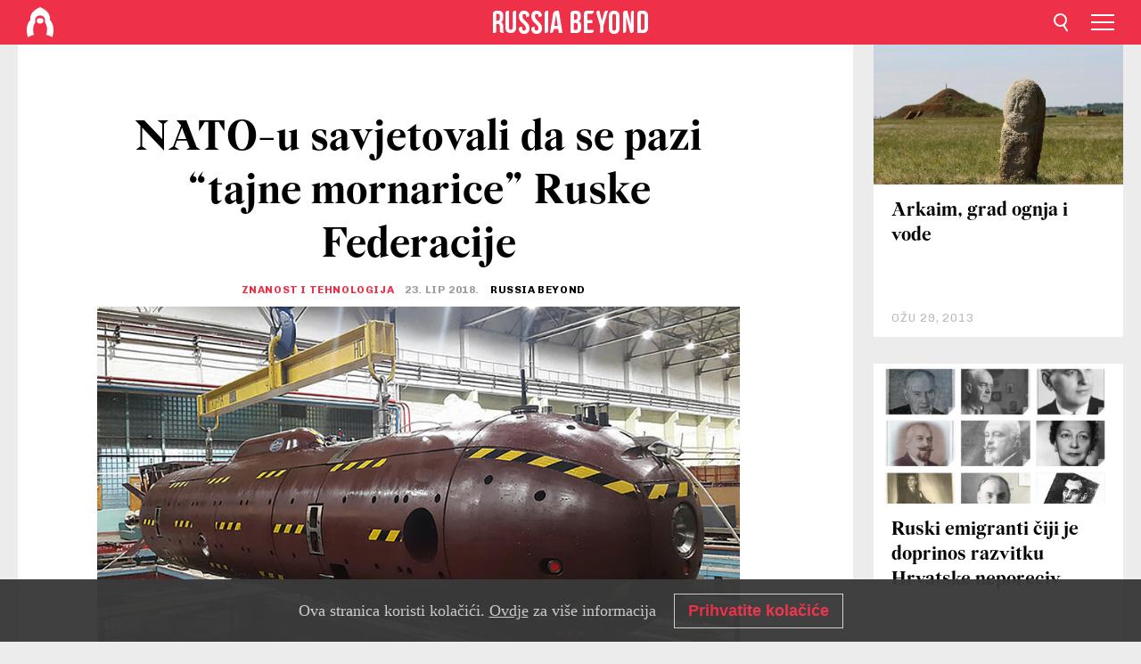

--- FILE ---
content_type: text/html; charset=UTF-8
request_url: https://hr.rbth.com/science/81812-nato-u-savjetovali-da-se-pazi-ruske-mornarice
body_size: 8808
content:
<!DOCTYPE html><html lang="hr-HR" prefix="og: http://ogp.me/ns#"><head><meta charset="UTF-8"/><meta name="apple-mobile-web-app-capable" content="no"/><meta name="format-detection" content="telephone=yes"/><meta name="viewport" content="width=device-width, initial-scale=1.0, user-scalable=yes" /><meta name="HandheldFriendly" content="true"/><meta name="MobileOptimzied" content="width"/><meta http-equiv="cleartype" content="on"/><meta name="navigation" content="tabbed" /><title>NATO-u savjetovali da se pazi “tajne mornarice” Ruske Federacije - Russia Beyond Croatia</title><link rel="icon" href="/favicon.ico" type="image/x-icon" sizes="any"/><link rel="icon" href="/favicon.svg" type="image/svg+xml" /><meta property="og:site_name" content="Russia Beyond Croatia" /><meta property="twitter:site" content="Russia Beyond Croatia" /><link rel="amphtml" href="https://hr.rbth.com/science/81812-nato-u-savjetovali-da-se-pazi-ruske-mornarice/amp"><meta name="description" content="" /><meta property="og:url" content="https://hr.rbth.com/science/81812-nato-u-savjetovali-da-se-pazi-ruske-mornarice" ><meta property="og:type" content="article"><meta property="og:title" content="NATO-u savjetovali da se pazi “tajne mornarice” Ruske Federacije"/><meta property="og:description" content=""/><meta property="article:tag" content="ruski arktik"><meta property="article:tag" content="rusija i nato"><meta property="article:tag" content="ratna mornarica"><meta property="article:tag" content="ruske podmornice"><meta property="article:section" content="Znanost i tehnologija"/><meta property="article:published_time" content="lip 23, 2018"/><meta property="article:modified_time" content="lip 23, 2018"/><meta property="article:author" content="Russia Beyond" /><meta name="author" content="Russia Beyond" /><meta name="twitter:title" content="NATO-u savjetovali da se pazi “tajne mornarice” Ruske Federacije"/><meta name="twitter:description" content=""/><meta property="og:image" content="https://mf.b37mrtl.ru/rbthmedia/images/2018.06/article/5b2e07fa85600a1afa38a2d0.jpg"/><meta property="og:image:type" content="image/jpeg" /><meta property="og:image:width" content="850"><meta property="og:image:height" content="478"><meta name="twitter:card" content="summary_large_image"/><meta name="twitter:image" content="https://mf.b37mrtl.ru/rbthmedia/images/2018.06/article/5b2e07fa85600a1afa38a2d0.jpg" /><meta property="og:locale" content=" hr_HR"><meta property="fb:app_id" content="166200836886772"/><meta property="fb:pages" content="326823747424789" /><meta name="twitter:site" content="@russiabeyond_hr"/><meta name="twitter:domain" content="hr.rbth.com"/><meta name="google-site-verification" content="nypZy-AcrX7yig8kFK2R2_oVGMywzZCWyw8HVkk_GAY" /><link rel="stylesheet" href="https://cdni.rbth.com/rbth/view/css/news_view.css?v=315661400041232335348989"/><link rel="stylesheet" href="https://cdni.rbth.com/rbth/view/css/sharing.css?v=4240"/><link rel="stylesheet" href="https://cdni.rbth.com/rbth/view/css/explainer.css?v=12"/><!-- START GLOBAL LANG --><script>
            window.rbthConf = window.rbthConf || {};
            window.rbthConf.lang = window.rbthConf.lang || null;
            window.rbthConf.lang = 'hr';
            window.rbthConf.url = window.rbthConf.url || null;
            window.rbthConf.url = 'https://' +  window.rbthConf.lang + '.rbth.com';
        </script><!-- END GLOBAL LANG --><script type='text/javascript'>var _sf_startpt=(new Date()).getTime();</script><link rel="stylesheet" href="https://cdni.rbth.com/rbth/view/css/cookies.css"><script>window.yaContextCb = window.yaContextCb || []</script><script src="https://yandex.ru/ads/system/context.js" async></script><style media="screen">
        .adfox-banner-slot > div[id^="adfox_"]:not(:empty) > div {
            margin: 15px auto;
        }

        .adfox-banner-slot > div[id^="adfox_"]:empty {
            display: none;
        }
    </style><!-- Yandex.Metrika counter --><script type="text/javascript" >
   (function(m,e,t,r,i,k,a){m[i]=m[i]||function(){(m[i].a=m[i].a||[]).push(arguments)};
   m[i].l=1*new Date();k=e.createElement(t),a=e.getElementsByTagName(t)[0],k.async=1,k.src=r,a.parentNode.insertBefore(k,a)})
   (window, document, "script", "https://mc.yandex.ru/metrika/tag.js", "ym");

   ym(88818445, "init", {
        clickmap:true,
        trackLinks:true,
        accurateTrackBounce:true,
        webvisor:true
   });
</script><noscript><div><img src="https://mc.yandex.ru/watch/88818445" style="position:absolute; left:-9999px;" alt="" /></div></noscript><!-- /Yandex.Metrika counter --><!-- Yandex.Metrika counter --><script type="text/javascript" >
   (function(m,e,t,r,i,k,a){m[i]=m[i]||function(){(m[i].a=m[i].a||[]).push(arguments)};
   m[i].l=1*new Date();k=e.createElement(t),a=e.getElementsByTagName(t)[0],k.async=1,k.src=r,a.parentNode.insertBefore(k,a)})
   (window, document, "script", "https://mc.yandex.ru/metrika/tag.js", "ym");

   ym(88818503, "init", {
        clickmap:true,
        trackLinks:true,
        accurateTrackBounce:true,
        webvisor:true
   });
</script><noscript><div><img src="https://mc.yandex.ru/watch/88818503" style="position:absolute; left:-9999px;" alt="" /></div></noscript><!-- /Yandex.Metrika counter --></head><body><script type="application/ld+json">
        {
            "@context": "http://schema.org",
            "@type": "Organization",
            "url": "https://hr.rbth.com",
            "logo": "https://hr.rbth.com/rbth/img/logo/png/60x60_red.png",
            "name": "Russia Beyond",
            "legalName": "Autonomous Non-profit Organization \"TV-Novosti\"",
            "sameAs": [
                "http://www.facebook.com/russiabeyond",
                "https://twitter.com/russiabeyond",
                "https://www.youtube.com/user/RBTHvideo",
                "https://www.instagram.com/russiabeyond/",
                "https://zen.yandex.ru/russiabeyond"
            ],
            "potentialAction": {
                "@type": "SearchAction",
                "target": "https://hr.rbth.com/search?q={search_term_string}",
                "query-input": "required name=search_term_string"
            }
        }
    </script><script type="application/ld+json">
        {
            "@context": "http://schema.org",
            "@type": "BreadcrumbList",
            "itemListElement": [
                                                        {
                        "@type": "ListItem",
                        "position": 1,
                        "name": "Main",
                        "item": "https://hr.rbth.com"
                    }
                                                        ,                    {
                        "@type": "ListItem",
                        "position": 2,
                        "name": "Znanost i tehnologija",
                        "item": "https://hr.rbth.com/science"
                    }
                                                        ,                    {
                        "@type": "ListItem",
                        "position": 3,
                        "name": "NATO-u savjetovali da se pazi “tajne mornarice” Ruske Federacije",
                        "item": "https://hr.rbth.com/science/81812-nato-u-savjetovali-da-se-pazi-ruske-mornarice"
                    }
                                                ]
        }
    </script><script type="application/ld+json">
    {
        "@context": "http://schema.org",
        "@type": "Article",
        "mainEntityOfPage": {
            "@type": "WebPage",
            "@id": "https://hr.rbth.com/science/81812-nato-u-savjetovali-da-se-pazi-ruske-mornarice"
        },
        "headline": "NATO-u savjetovali da se pazi “tajne mornarice” Ruske Federacije",
        "image": [{
            "@type": "ImageObject",
            "url": "https://mf.b37mrtl.ru/rbthmedia/images/2018.06/article/5b2e07fa85600a1afa38a2d0.jpg",
            "height": 576,
            "width": 1024
        }],
                        "author":
                    [
                                    {
                        "@type": "Person",
                        "name": "Russia Beyond"
                    }                            ],
                "datePublished": "2026-01-18T05:56:55+03:00",
        "dateModified": "2026-01-18T05:56:55+03:00",
        "publisher": {
            "@type": "Organization",
            "name": "Russia Beyond",
            "logo": {
                "@type": "ImageObject",
                "url": "https://hr.rbth.com/rbth/img/logo/png/60x60_red.png"
            }
        },
        "description": ""
    }
    </script><div class="layout"><div class="layout__wrapper"><header class="layout__header"><div class="header" id="app-header"><div class="header__wrapper"><div class="header__logo"><div class="logo"><div class="logo__cover logo__cover_header"><a href="/"></a></div><div class="logo__content logo__content_header"><a href="/"></a></div></div></div><div class="header__langs"><div class="buttons"><div class="buttons__langs-menu buttons__langs-menu_header">
                Hrvatski
            </div></div><div class="nav"><div class="nav__wrapper nav__wrapper_langs_header"><ul class="nav__row nav__row_langs_header"><li class="nav__item nav__item_langs_header"><a href="https://id.rbth.com">Bahasa Indonesia</a></li><li class="nav__item nav__item_langs_header"><a href="https://de.rbth.com">Deutsch</a></li><li class="nav__item nav__item_langs_header"><a href="https://www.rbth.com">English</a></li><li class="nav__item nav__item_langs_header"><a href="https://es.rbth.com">Español</a></li><li class="nav__item nav__item_langs_header"><a href="https://fr.rbth.com">Français</a></li><li class="nav__item nav__item_langs_header"><a href="https://hr.rbth.com">Hrvatski</a></li><li class="nav__item nav__item_langs_header"><a href="https://it.rbth.com">Italiano</a></li><li class="nav__item nav__item_langs_header"><a href="https://br.rbth.com">Português</a></li><li class="nav__item nav__item_langs_header"><a href="https://si.rbth.com">Slovenščina</a></li><li class="nav__item nav__item_langs_header"><a href="https://kr.rbth.com">Korean</a></li><li class="nav__item nav__item_langs_header"><a href="https://jp.rbth.com">日本語</a></li><li class="nav__item nav__item_langs_header"><a href="https://bg.rbth.com">Български</a></li><li class="nav__item nav__item_langs_header"><a href="https://mk.rbth.com">Македонски</a></li><li class="nav__item nav__item_langs_header"><a href="https://rs.rbth.com">Српски</a></li><li class="nav__item nav__item_langs_header"><a href="https://ru.rbth.com">По-русски</a></li></ul></div></div></div><div class="header__nav">    <div class="nav">
        <ul class="nav__row nav__row_header">
                    <li class="nav__item nav__item_header">
                <a href="/lifestyle">
                    Društvo
                </a>
            </li>
                    <li class="nav__item nav__item_header">
                <a href="/economics">
                    Ekonomija
                </a>
            </li>
                    <li class="nav__item nav__item_header">
                <a href="/science">
                    Znanost i tehnologija
                </a>
            </li>
                    <li class="nav__item nav__item_header">
                <a href="/automoto">
                    Automoto
                </a>
            </li>
                    <li class="nav__item nav__item_header">
                <a href="/arts">
                    Kultura
                </a>
            </li>
                    <li class="nav__item nav__item_header">
                <a href="/povijest">
                    Povijest
                </a>
            </li>
                    <li class="nav__item nav__item_header">
                <a href="/obrazovanje">
                    Obrazovanje
                </a>
            </li>
                    <li class="nav__item nav__item_header">
                <a href="/kuhinja">
                    Kuhinja
                </a>
            </li>
                    <li class="nav__item nav__item_header">
                <a href="/travel">
                    Putovanja
                </a>
            </li>
                </ul>
    </div>
</div></div></div></header><div class="layout__content"><div class="control-width control-width_padding"><div class="rows"><div class="adfox-banner-slot"><div id="adfox_166005584166917666"></div><div id="adfox_16600558884169906"></div></div><div class="rows__wrapper rows__wrapper_short-story"><div class="rows__column rows__column_short-story rows__column_short-story_left"><div class="article"><div class="article__wrapper article__wrapper_short"><div class="article__head  article__head_short"><div class="article__head-content article__head-content_short"><h1>NATO-u savjetovali da se pazi “tajne mornarice” Ruske Federacije</h1><div class="article__category article__category_short"><a href="/science">
            Znanost i tehnologija
        </a></div><div class="article__date article__date_short"><time class="date ">
            


             23. LIP 2018.

        </time></div><div class="article__author article__author_short">
                            Russia Beyond
                    </div><div class="article__tags article__tags_short"><div class="tags"><div class="tags__wrapper tags__wrapper_short"></div></div></div></div><div class="article__cover article__cover_short"><img class="article__cover-image" alt="" src="https://mf.b37mrtl.ru/rbthmedia/images/2018.06/article/5b2e07fa85600a1afa38a2d0.jpg"></div></div><div class="article__copyright article__copyright_short"><p></p>
CKB "Rubin"
    </div><div class="social-wrapper"><div class="social-container social-container_top"
                data-buttons="twitter, reddit, whatsapp, telegram, pinterest"
                data-counters></div><div class="button-rotator" id="button-rotator" onload="return {
    text: JSON.parse('\u0022Follow\u0020Russia\u0020Beyond\u0020on\u0022'),
    links: JSON.parse('\u007B\u0022instagram\u0022\u003A\u0022https\u003A\\\/\\\/www.instagram.com\\\/rbth_hrvatska\\\/\u0022,\u0022facebook\u0022\u003A\u0022https\u003A\\\/\\\/www.facebook.com\\\/hr.rbth\\\/\u0022,\u0022telegram\u0022\u003A\u0022https\u003A\\\/\\\/t.me\\\/russiabeyondhrvatska\u0022,\u0022twitter\u0022\u003A\u0022\u0022,\u0022youtube\u0022\u003A\u0022https\u003A\\\/\\\/www.youtube.com\\\/channel\\\/UCsr2TlDJs5pOlwPyKbJ5vPQ\u003Fview_as\u003Dsubscriber\u0022,\u0022odysee\u0022\u003A\u0022\u0022,\u0022line\u0022\u003A\u0022\u0022,\u0022zen\u0022\u003A\u0022\u0022,\u0022vk\u0022\u003A\u0022\u0022,\u0022rumble\u0022\u003A\u0022\u0022,\u0022pinterest\u0022\u003A\u0022\u0022,\u0022taringa\u0022\u003A\u0022\u0022,\u0022ok\u0022\u003A\u0022footer.social.ok.link\u0022\u007D'),
    lang: JSON.parse('\u0022hr\u002DHR\u0022'),
};"></div></div><div class="article__text article__text_short"><p><span class="_5yl5"><span>Ruska ratna mornarica ima dosta impresivan spektar mogućnosti zbog novih brodova, podmornica i krstarećih raketa. Međutim, Rusija ima i &bdquo;tajnu mornaricu&rdquo; pod kontrolom Glavne uprave za dubokovodna istraživanja, pi&scaron;e <a href="https://www.lowyinstitute.org/the-interpreter/moscows-other-navy">The Interpreter</a>, portal analitičkog centra Lowy Institute u Sydneyu. </span></span></p><p><span class="_5yl5"><span>Glavna uprava za dubokovodna istraživanja nije dio ruske ratne mornarice. Njeno osoblje i brodovi nalaze se u posebnim bazama. Dokovi na ovim bazama su skriveni kako bi se izbjeglo bilo kakvo promatranje tehnike, a mjere su opravdane zbog zadataka koje ima uprava. Oni se kreću od oceanografskih snimanja do razmje&scaron;tanja i tehničkog održavanja dubokovodne vojne tehnike, uključujući sustave za otkrivanje podmornica, kao i za otkrivanje, ali i uni&scaron;tavanje podvodnih komunikacijskih kablova. </span></span></p><p><span class="_5yl5"><span>Autor članka pretpostavlja da će novi bespilotni podvodni aparati &bdquo;Posejdon&rdquo; također biti u nadležnosti Glavne uprave za dubokovodna istraživanja. I sam James Bond bi mogao pozavidjeti Upravi na opremi i tehnici koju koristi, pi&scaron;e portal. Kao primjer autor članka navodi istraživački brod &bdquo;Jantar&rdquo;, koji je nosač za dubokovodne aparate, bespilotne podvodne aparate &bdquo;Klavesin&rdquo; i podvodni sustav za praćenje &bdquo;Garmonija&rdquo;. </span></span></p><p><span class="_5yl5"><span>Međutim, sva ova nova tehnika pada u sjenu kada se govori o nuklearnim dubokovodnim stanicama i podmornicama specijalne namjene kojima raspolaže Uprava za dubokovodna istraživanja. To su podvodni aparati malih dimenzija kao &scaron;to su &bdquo;Neljma&rdquo;, &bdquo;Paltus&rdquo; i suvremeniji &bdquo;Lo&scaron;arik&rdquo;. Njihovi nosači su podmornice &bdquo;Orenburg&rdquo; i &bdquo;Podmoskovlje&rdquo;, koje su se ranije koristile kao nosači balističkih raketa. Glavni adut Glavne uprave za dubokovodna istraživanja bit će &bdquo;Belgorod&rdquo;, najduža podmornica na svijetu koja će, pretpostavljaju u Sydneyu, nositi dubokovodne i podvodne bespilotne aparate &bdquo;Posejdon&rdquo;. </span></span></p><p><span class="_5yl5"><span>Iako je flota Glavne uprave za dubokovodna istraživanja mala u usporedbi s flotom ratne mornarice Rusije, NATO i Australija ne trebaju ju podcijeniti. Po mi&scaron;ljenju autora teksta, dubokovodni aparati Uprave mogu pribaviti neprocjenjive obavje&scaron;tajne podatke, tako &scaron;to se priključuju na podvodne komunikacijske kablove. U slučaju sukoba, oni će također moći ih i uni&scaron;titi i tako dezorganiziraju protivnika. Osim toga, Rusija može koristiti iskustvo Glavne uprave za dubokovodna istraživanja na Arktiku, zaključuje The Interpreter.</span></span></p><p class="article__text-copyright"></p></div><div class="article__tags-trends article__tags-trends_short"><a href="/tag/ruski arktik">
                    ruski arktik
                </a><a href="/tag/rusija i nato">
                    rusija i nato
                </a><a href="/tag/ratna mornarica">
                    ratna mornarica
                </a><a href="/tag/ruske podmornice">
                    ruske podmornice
                </a></div><div class="social-container"
                data-buttons="twitter, reddit, whatsapp, telegram, pinterest"
                data-counters></div><script src="https://cdni.rbth.com/rbth/view/sharing.min.js?v=3"></script><div class="article__text article__text_short"><script src="https://code.jquery.com/jquery-3.3.1.min.js"></script><div class="subscribe"><div class="subscribe__header"><p class="header-title">Prijavite se</p><p class="header-subtitle">na naš newsletter!</p></div><div class="subscribe__content"><p id="sub-email-label" class="content-text">Najbolji tekstovi tjedna stižu izravno na vašu e-mail adresu</p><form class="subscribe__form js-subscribe-form"><div class="subscribe__input-fields"><input class="subscribe__form-input js-subscribe-email" type="email" value="" placeholder="Upišite svoju e-mail adresu" required="" aria-labelledby="sub-email-label"/><input class="subscribe__form-submit" type="submit" value="Potvrditi"></div></form></div></div><script>
    (function () {
        var $subscribe = $('.subscribe');
        var $form = $('.js-subscribe-form');
        var $completeButton = $('.subscribe__form-complete');

        function validateEmail(email) {
            var re = /^(([^<>()[\]\\.,;:\s@\"]+(\.[^<>()[\]\\.,;:\s@\"]+)*)|(\".+\"))@((\[[0-9]{1,3}\.[0-9]{1,3}\.[0-9]{1,3}\.[0-9]{1,3}\])|(([a-zA-Z\-0-9]+\.)+[a-zA-Z]{2,}))$/;
            return re.test(email);
        }

        if (!$form.length) {
            return;
        }

        var initFormSubmit = function () {
            $form.on('submit', function (event) {
                event.preventDefault();
                $form = $(this);
                var $email = $form.find('.js-subscribe-email');
                var isWeekly = true, isDaily = false;
                var lng = 'hr-HR';

                if (['pt-BR', 'es-ES', 'fr-FR', 'sr-RS', 'sl-SI'].includes(lng)) {
                    isWeekly = $form.find('#mailingWeekly').is(':checked');
                    isDaily = $form.find('#mailingDaily').is(':checked');
                }

                if(!validateEmail($email)) {
                    if (isWeekly) {
                        $.ajax({
                            type: "GET",
                            dataType: "json",
                            url: 'https://subscribe.rbth.com/subscribe/a1e672da-d810-4a31-9f74-932fb6d4e35c/' + $email.val() + '?_t=' + (new Date()).getTime(),
                            success: function () {
                                $subscribe.addClass('subscribe_complete');
                                $subscribe.html('<div class="subscribe__header"><p class="header-title">Pričekajte trenutak...</p></div><div class="subscribe__content"><p class="content-text">Provjerite e-mail i potvrdite prijavu</p><form class="subscribe__form js-subscribe-finished"><input class="subscribe__form-complete" type="submit" value="OK" /></form></div>')
                            },
                            error: function() {
                                $email.val('');
                                alert('An unknown error occurred. Try later.');
                            }
                        });
                    }
                    if (isDaily) {
                        $.ajax({
                            type: "GET",
                            dataType: "json",
                            url: 'https://subscribe.rbth.com/subscribe//' + $email.val() + '?_t=' + (new Date()).getTime(),
                            success: function () {
                                $subscribe.addClass('subscribe_complete');
                                $subscribe.html('<div class="subscribe__header"><p class="header-title">Pričekajte trenutak...</p></div><div class="subscribe__content"><p class="content-text"></p><form class="subscribe__form js-subscribe-finished"><input class="subscribe__form-complete" type="submit" value="OK" /></form></div>')
                            },
                            error: function() {
                                $email.val('');
                                alert('An unknown error occurred. Try later.');
                            }
                        });
                    }
                }
            });

        };
        initFormSubmit();

        $completeButton.on('click', function (evt) {
            evt.preventDefault();
            evt.window.location.reload();
        });
    }());
</script></div><div class="follows-channel" id="banner-rotator" onload="return {
            text: JSON.parse('\u007B\u0022instagram\u0022\u003A\u0022\u0022,\u0022facebook\u0022\u003A\u0022Jo\\u0161\u0020vi\\u0161e\u0020zanimljivih\u0020pri\\u010da\u0020i\u0020videa\u0020\u0022,\u0022telegram\u0022\u003A\u0022\u0022,\u0022twitter\u0022\u003A\u0022\u0022,\u0022odysee\u0022\u003A\u0022\u0022,\u0022line\u0022\u003A\u0022\u0022,\u0022zen\u0022\u003A\u0022\u0022,\u0022vk\u0022\u003A\u0022\u0022,\u0022rumble\u0022\u003A\u0022\u0022,\u0022pinterest\u0022\u003A\u0022\u0022,\u0022taringa\u0022\u003A\u0022\u0022\u007D'),
            links: JSON.parse('\u007B\u0022instagram\u0022\u003A\u0022https\u003A\\\/\\\/www.instagram.com\\\/rbth_hrvatska\\\/\u0022,\u0022facebook\u0022\u003A\u0022https\u003A\\\/\\\/www.facebook.com\\\/hr.rbth\\\/\u0022,\u0022telegram\u0022\u003A\u0022https\u003A\\\/\\\/t.me\\\/russiabeyondhrvatska\u0022,\u0022twitter\u0022\u003A\u0022\u0022,\u0022odysee\u0022\u003A\u0022\u0022,\u0022line\u0022\u003A\u0022\u0022,\u0022zen\u0022\u003A\u0022\u0022,\u0022vk\u0022\u003A\u0022\u0022,\u0022rumble\u0022\u003A\u0022\u0022,\u0022pinterest\u0022\u003A\u0022\u0022,\u0022taringa\u0022\u003A\u0022\u0022\u007D'),
            linkText: JSON.parse('\u007B\u0022instagram\u0022\u003A\u0022\u0022,\u0022facebook\u0022\u003A\u0022na\u0020Facebook\u0020stranici\u0020Russia\u0020Beyond\u003A\u0022,\u0022telegram\u0022\u003A\u0022\u0022,\u0022twitter\u0022\u003A\u0022\u0022,\u0022odysee\u0022\u003A\u0022\u0022,\u0022line\u0022\u003A\u0022\u0022,\u0022zen\u0022\u003A\u0022\u0022,\u0022vk\u0022\u003A\u0022\u0022,\u0022rumble\u0022\u003A\u0022\u0022,\u0022pinterest\u0022\u003A\u0022\u0022,\u0022taringa\u0022\u003A\u0022\u0022\u007D'),
            lang: JSON.parse('\u0022hr\u002DHR\u0022')
        };"></div><div class="article__crosslinks article__crosslinks_short"><div class="article__crosslinks-heading article__crosslinks-heading_short">
                        Više
                    </div><div class="crosslinks"><div class="crosslinks__wrapper"><ul class="crosslinks__list"><li class="crosslinks__item"><div class="crosslinks__heading"><a href="/economics/80200-kako-mineralna-juha-produzuje-zivot-podmornica">Kako mineralna "juha" produžuje život podmornica</a></div></li><li class="crosslinks__item"><div class="crosslinks__heading"><a href="/science/81811-start-up-aplikacija-kaciga-tehnologija">Fokus na beskonačnost: Ruski start-up razvio head-up zaslon za kacigu</a></div></li></ul></div></div></div><div class="adfox-banner-slot"><div id="adfox_166005600543321220"></div></div><div class="article__next-article"><div id="app-infinity-scroll-article"></div><div class="next-article-loading"></div><script>
      var currentArticleId = '5b2e069615e9f9710407d433';
  </script></div></div></div><script src="https://cdni.rbth.com/rbth/view/explainer.min.js"></script></div><div class="rows__column rows__column_short-story rows__column_short-story_right"><div class="adfox-banner-slot"><div id="adfox_166005598078458837"></div></div><div id="app-important-news"></div></div></div></div></div></div><script src="https://code.jquery.com/jquery-3.3.1.min.js"></script><script>
    window.subscribe = window.subscribe || {};
    window.subscribe = {
        'tr': {
            'lang': 'hr-HR',
            'title': 'Prijavite se',
            'subtitle': "na naš besplatni newsletter!",
            'text': "",
            'placeholder': 'Upišite svoju e-mail adresu',
            'button': 'Potvrditi',
            'completeTitle': '',
            'completeSubtitle': 'Gotovo! Provjerite e-poštu i potvrdite aplikaciju',
            'completeButton': '',
            'mobileTitle': 'Newsletter',
            'urlw': 'a1e672da-d810-4a31-9f74-932fb6d4e35c',
        }
    };
</script><script>
                        var footerCopyright = 'Russia Beyond je medijski projekt nezavisne neprofitabilne organizacije &quot;TV-Novosti&quot;, 2024. © Sva prava pridržana.',
                            footerSocials = [
                                {icon: 'twitter', href: 'footer.social.twitter.link'},
                                {icon: 'youtube', href: 'https://www.youtube.com/channel/UCsr2TlDJs5pOlwPyKbJ5vPQ?view_as=subscriber'},
                                {icon: 'pinterest', href: 'footer.social.pinterest.link'},
                                {icon: 'linked-in', href: 'footer.social.linked-in.link'},
                                {icon: 'rss', href: 'https://hr.rbth.com/rss'},
                                {icon: 'yandex-zen', href: 'footer.social.yandex-zen.link'},
                                {icon: 'vk', href: 'footer.social.vk.link'},
                                {icon: 'telegram', href: 'https://t.me/russiabeyondhrvatska'},
                                {icon: 'line', href: 'footer.social.line.link'},
                                {icon: 'rumble', href: 'footer.social.rumble.link'},
                                {icon: 'odysee', href: 'footer.social.odysee.link'},
                                {icon: 'taringa', href: 'footer.social.taringa.link'},
                                {icon: 'ok', href: 'footer.social.ok.link'},
                            ]
                    </script><style>
                        .social__link_facebook,
                        .social__link_instagram {
                            display: none !important;
                        }
                    </style><div class="layout__footer"><link rel="stylesheet" href="https://cdni.rbth.com/rbth/view/css/news_view.css?v=315661400041232335348989"/><link rel="stylesheet" href="https://cdni.rbth.com/rbth/view/css/sharing.css?v=4240"/><link rel="stylesheet" href="https://cdni.rbth.com/rbth/view/css/explainer.css?v=12"/><div id="app-footer"></div></div></div></div><script>
        function adsDesktopBillboard() {
            window.yaContextCb.push(()=>{
                Ya.adfoxCode.create({
                    ownerId: 258144,
                    containerId: 'adfox_166005584166917666',
                    params: {
                        pp: 'g',
                        ps: 'fyda',
                        p2: 'y',
                        puid1: '',
                        puid2: '',
                        puid3: '',
                        puid4: '',
                        puid5: '',
                        puid63: ''
                    }
                })
            });
        };

        function adsMobileBillboard() {
            window.yaContextCb.push(()=>{
                Ya.adfoxCode.create({
                    ownerId: 258144,
                    containerId: 'adfox_16600558884169906',
                    params: {
                        pp: 'h',
                        ps: 'fyda',
                        p2: 'y',
                        puid1: '',
                        puid2: '',
                        puid3: '',
                        puid4: '',
                        puid5: '',
                        puid63: ''
                    }
                })
            });
        };

        function adsSidebanner() {
            window.yaContextCb.push(()=>{
                Ya.adfoxCode.create({
                    ownerId: 258144,
                    containerId: 'adfox_166005598078458837',
                    params: {
                        pp: 'g',
                        ps: 'fyda',
                        p2: 'fsyt',
                        puid1: '',
                        puid2: '',
                        puid3: '',
                        puid4: '',
                        puid5: '',
                        puid63: ''
                    }
                })
            });
        };

        function adsMobileBanner() {
            window.yaContextCb.push(()=>{
                Ya.adfoxCode.create({
                    ownerId: 258144,
                    containerId: 'adfox_166005600543321220',
                    params: {
                        pp: 'h',
                        ps: 'fyda',
                        p2: 'fsyt',
                        puid1: '',
                        puid2: '',
                        puid3: '',
                        puid4: '',
                        puid5: '',
                        puid63: ''
                    }
                })
            });
        };

        var adsModeIsMobile = false;

        function changeMode(is_mobile) {
            if (adsModeIsMobile && !is_mobile) {
                adsDesktopBillboard();
                adsSidebanner();
            }
            else if (!adsModeIsMobile && is_mobile) {
                adsMobileBillboard();
                adsMobileBanner();
            }
        }

        (function() {
            var throttle = function(type, name, obj) {
                obj = obj || window;
                var running = false;
                var func = function() {
                    if (running) { return; }
                    running = true;
                    requestAnimationFrame(function() {
                        obj.dispatchEvent(new CustomEvent(name));
                        running = false;
                    });
                };
                obj.addEventListener(type, func);
            };

            throttle("resize", "optimizedResize");
        })();

        window.addEventListener("load", function(e) {
            adsModeIsMobile = window.innerWidth <= 768;
            if (adsModeIsMobile) {
                adsMobileBillboard();
                adsMobileBanner();
            }
            else {
                adsDesktopBillboard();
                adsSidebanner();
            }
        });

        window.addEventListener("optimizedResize", function(e) {
            var isMobile = e.target.outerWidth <= 768;
            changeMode(isMobile);
        });
    </script><script>
    window.addEventListener('message', function(event) {
        if (!event.data) {
            return;
        }

        if (event.data.type && event.data.type === "QUIZ_UPDATE_HEIGHT" && !!document.getElementById('quiz_' + event.data.payload.quizID)) {
            document.getElementById('quiz_' + event.data.payload.quizID).style.height = event.data.payload.height + "px";
        }

        if (event.data.type && event.data.type === "QUIZ_NEXT_QUESTION" && !!document.getElementById('quiz_' + event.data.payload.quizID)) {
            window.scrollTo(0, document.getElementById('quiz_' + event.data.payload.quizID).getBoundingClientRect().top + window.pageYOffset - 25)
        }
    }, false);
</script><div id="app-watches-post"></div><script>
            var watches = {
                nbc : {
                    url: '/nbc/',
                    publicId: '81812'
                }
            };
        </script><script>
            var categoryID = '105000000000003100000015';
        </script><script defer="defer" src="https://cdni.rbth.com/rbth/view/news_view.min.js?v=31562340004111236531721"></script><script>
            var langs = JSON.parse('[{"label":"Bahasa Indonesia","url":"https:\/\/id.rbth.com","active":false,"code":"id","withadventures":false},{"label":"Deutsch","url":"https:\/\/de.rbth.com","active":false,"code":"de","withadventures":false},{"label":"English","url":"https:\/\/www.rbth.com","active":false,"code":"www","withadventures":true},{"label":"Espa\u00f1ol","url":"https:\/\/es.rbth.com","active":false,"code":"es","withadventures":true},{"label":"Fran\u00e7ais","url":"https:\/\/fr.rbth.com","active":false,"code":"fr","withadventures":true},{"label":"Hrvatski","url":"https:\/\/hr.rbth.com","active":true,"code":"hr","withadventures":false},{"label":"Italiano","url":"https:\/\/it.rbth.com","active":false,"code":"it","withadventures":false},{"label":"Portugu\u00eas","url":"https:\/\/br.rbth.com","active":false,"code":"br","withadventures":true},{"label":"Sloven\u0161\u010dina","url":"https:\/\/si.rbth.com","active":false,"code":"si","withadventures":false},{"label":"\u65e5\u672c\u8a9e","url":"https:\/\/jp.rbth.com","active":false,"code":"jp","withadventures":false},{"label":"\u0411\u044a\u043b\u0433\u0430\u0440\u0441\u043a\u0438","url":"https:\/\/bg.rbth.com","active":false,"code":"bg","withadventures":true},{"label":"\u041c\u0430\u043a\u0435\u0434\u043e\u043d\u0441\u043a\u0438","url":"https:\/\/mk.rbth.com","active":false,"code":"mk","withadventures":false},{"label":"\u0421\u0440\u043f\u0441\u043a\u0438","url":"https:\/\/rs.rbth.com","active":false,"code":"rs","withadventures":true},{"label":"\u041f\u043e-\u0440\u0443\u0441\u0441\u043a\u0438","url":"https:\/\/ru.rbth.com","active":false,"code":"ru","withadventures":true}]')
            langs = langs.map((lang) => {
                lang.url = window.location.origin.replace(
                    /(https?:\/\/)([a-z0-9]+(?=[.]|[-]))(.*)/g,
                    '$1' + lang.code + (window.location.host === 'rbth.ru' ? '.rbth.com' : '$3')
                );

                return lang;
            });
        </script><div class="cookies__banner js-cookies-banner"><div class="cookies__banner-wrapper"><p class="cookies__banner-text">Ova stranica koristi kolačići.  <a href="/privacy" target="_blank">Ovdje</a> za više informacija</p><a class="cookies__banner-button js-cookies-button">Prihvatite kolačiće</a></div></div><script src='https://cdni.rbth.com/rbth/view/cookies.min.js?v=2'></script><script type="text/javascript">
          /* CONFIGURATION START */
          var _ain = {
            id: "1364",
            postid: "https://hr.rbth.com/science/81812-nato-u-savjetovali-da-se-pazi-ruske-mornarice",
            maincontent: "counters.content-insights.maincontent",
            title: "NATO-u savjetovali da se pazi “tajne mornarice” Ruske Federacije",
            pubdate: "2018-06-23T11:48:10+03:00",
                     authors: "Russia Beyond",
                             sections: "Znanost i tehnologija",
                             tags: "ruski arktik,rusija i nato,ratna mornarica,ruske podmornice",
                  };
          /* CONFIGURATION END */
          (function (d, s) {
            var sf = d.createElement(s);
            sf.type = 'text/javascript';
            sf.async = true;
            sf.src = (('https:' == d.location.protocol)
              ? 'https://d7d3cf2e81d293050033-3dfc0615b0fd7b49143049256703bfce.ssl.cf1.rackcdn.com'
              : 'http://t.contentinsights.com') + '/stf.js';
            var t = d.getElementsByTagName(s)[0];
            t.parentNode.insertBefore(sf, t);
          })(document, 'script');
        </script><script>(function(d, s, id) {
	        var js, fjs = d.getElementsByTagName(s)[0];
	        if (d.getElementById(id)) return;
	        js = d.createElement(s); js.id = id;
	        js.src = "//connect.facebook.net/en_US/sdk.js#xfbml=1&appId=166200836886772&version=v2.5";
	        fjs.parentNode.insertBefore(js, fjs);
	    }(document, 'script', 'facebook-jssdk'));</script><script async src="https://cdni.rbth.com/rbth/js/pushes/notification.js?v=15"></script></body></html>